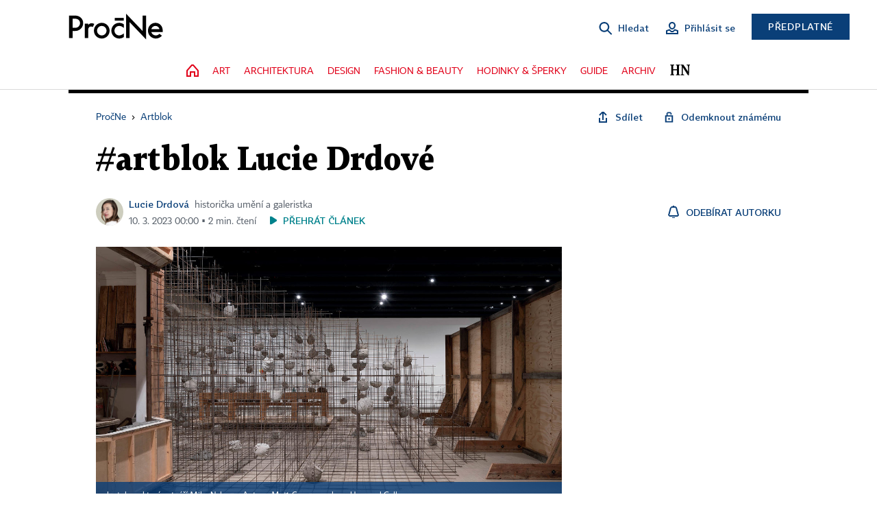

--- FILE ---
content_type: text/html; charset=windows-1250
request_url: https://procne.hn.cz/c1-67179780-artblok-lucie-drdove
body_size: 62917
content:
<!DOCTYPE html>
<!-- fe3; [0.1803] -->
<html lang="cs">
<head>
	<meta charset="windows-1250">
	<meta name="language" content="cs">
	<title>#artblok Lucie Drdové | Hospodářské noviny (HN.cz)</title>


	<meta name="viewport" content="initial-scale=1.0, width=device-width">
	<meta name="description" content="Tady člověk vnímá složitou křižovatku historie a událostí (post)moderní doby &#8211; v kavárně evropského formátu uprostřed exotického ostrova, kde svěží vítr čechrající dlouhé provazce sytě zelených lián vydává lehké šumění. Dole na ulici probíhá čilý ryk ranního provozu. Zvukový obraz je obohacen...">
	<meta name="keywords" content="">
	<meta name="author" content="Lucie Drdová">
	<meta name="copyright" content="&copy; 2026 Economia, a.s.">
	<meta name="referrer" content="no-referrer-when-downgrade">
	<meta name="robots" content="max-image-preview:standard">
	<meta name="robots" content="max-snippet:-1">

	<meta name="facebook-domain-verification" content="1vzl0v0f1vma5x4519sbv50ibgqhl1">

	
	<meta property="fb:pages" content="93433992603">
	<meta property="fb:admins" content="1612230751">
	<meta property="fb:app_id" content="160152434038663">

	<meta property="og:site_name" content="Hospodářské noviny (HN.cz)">
	<meta property="og:email" content="hn@economia.cz">
	<meta property="og:phone_number" content="+420233071111">
	<meta property="og:fax_number" content="+420224800370">
	<meta property="article:publisher" content="https://www.facebook.com/hospodarky">
	<meta name="twitter:site" content="@hospodarky">

		<link rel="canonical" href="https://procne.hn.cz/c1-67179780-artblok-lucie-drdove">
				
					
	<meta name="googlebot" content="noarchive,snippet">

	<meta property="og:type" content="article">
	<meta property="og:url" content="https://procne.hn.cz/c1-67179780-artblok-lucie-drdove">
	<meta property="og:title" content="#artblok Lucie Drdové">
	<meta property="og:description" content="Tady člověk vnímá složitou křižovatku historie a událostí (post)moderní doby &#8211; v kavárně evropského formátu uprostřed exotického ostrova, kde svěží vítr čechrající dlouhé provazce sytě zelených lián vydává lehké šumění. Dole na ulici probíhá čilý ryk ranního provozu. Zvukový obraz je obohacen...">
	<meta property="og:image" content="https://img.ihned.cz/attachment.php/460/78260460/8Ee6CxOUn5aLmuv7q13Jsd9BoIlSbRf4/Installation_view_of_Mike_Nelson_Studio_Apparatus_for_Kunsthalle_MALnster_2014._Various_materials._Photo_Matt_Greenwood._Courtesy_the_artist_and_the_Hayward_Gallery.jpg">
	<meta property="og:locale" content="cs_CZ">

		<meta property="article:published_time" content="2023-03-10T00:00:00+01:00">
	<meta property="article:tag" content="">
	<meta property="article:section" content="HN">
	<meta name="news_keywords" content="">

	<meta name="twitter:card" content="summary_large_image">
		<meta name="twitter:title" content="#artblok Lucie Drdové">
	<meta name="twitter:description" content="Tady člověk vnímá složitou křižovatku historie a událostí (post)moderní doby &#8211; v kavárně evropského formátu uprostřed exotického ostrova, kde svěží vítr čechrající dlouhé provazce sytě zelených lián vydává lehké šumění. Dole na ulici probíhá čilý ryk ranního provozu. Zvukový obraz je obohacen...">
	<meta name="twitter:image" content="https://img.ihned.cz/attachment.php/460/78260460/8Ee6CxOUn5aLmuv7q13Jsd9BoIlSbRf4/Installation_view_of_Mike_Nelson_Studio_Apparatus_for_Kunsthalle_MALnster_2014._Various_materials._Photo_Matt_Greenwood._Courtesy_the_artist_and_the_Hayward_Gallery.jpg">
	<meta name="twitter:url" content="https://procne.hn.cz/c1-67179780-artblok-lucie-drdove">

	<link href="//hn.cz/css/v3/styles.css?26010715" rel="stylesheet" type="text/css">

	
<!-- Google Tag Manager -->
<script>(function(w,d,s,l,i){w[l]=w[l]||[];w[l].push({'gtm.start':
new Date().getTime(),event:'gtm.js'});var f=d.getElementsByTagName(s)[0],
j=d.createElement(s),dl=l!='dataLayer'?'&l='+l:'';j.async=true;j.src=
'//www.googletagmanager.com/gtm.js?id='+i+dl;f.parentNode.insertBefore(j,f);
})(window,document,'script','dataLayer','GTM-NPKTHP');</script>
<!-- End Google Tag Manager -->

	<script src="https://apis.google.com/js/client:platform.js?onload=start"></script>
	<script src="//hn.cz/js/vendor/jquery.js"></script>
	<script src="//hn.cz/js/vendor/jquery.cookie.js"></script>

	<script src="//hn.cz/js/cmp-init.js?21121616" charset="UTF-8"></script>
	<script src="//hn.cz/js/cmp-loader.js?25033113" charset="UTF-8"></script>

	<script src="//hn.cz/js/vendor/swiper-bundle.min.js"></script>
	<script src="https://asset.stdout.cz/fe/external/iframe.js" id="videohub_jscore"></script>
	<script src="//hn.cz/js/common.js?26012715" charset="UTF-8"></script>
	<script src="//hn.cz/js/sh.js?25070812" charset="UTF-8"></script>

	<script src="//hn.cz/js/oauth.js?25060911" charset="UTF-8" id="oauth-script" data-google-oauth-client-id="620603146776-l72im3egblf6h540rtcsb268554hcvl7.apps.googleusercontent.com"></script>
	<script src="//hn.cz/js/v2/payments_article_purchase.js?24060615" charset="UTF-8"></script>
	<script src="//hn.cz/js/jquery.modal-overlay.js?25093011" charset="UTF-8"></script>
	<script src="//hn.cz/js/jquery.modal-menu.js?24012515" charset="UTF-8"></script>
	<script src="//hn.cz/js/jquery.gallery.js?22101710" charset="UTF-8"></script>
	<script src="//hn.cz/js/jquery.iobjects.js?25121515" charset="UTF-8"></script>

	<script src="//hn.cz/js/v3/plugins.js?26012014" charset="UTF-8"></script>
	<script src="//hn.cz/js/tts.js?25101315" charset="UTF-8"></script>
	<script src="//hn.cz/js/v3/main.js?25101315" charset="UTF-8"></script>

	
	<link rel="shortcut icon"	href="/img/new/0AP/favicon.ico">
	<link rel="mask-icon"		href="/img/new/0AP/favicon.ico" color="#ffffff">
	<link rel="icon" type="image/png" sizes="16x16"	href="/img/new/0AP/favicon-16x16.png">
	<link rel="icon" type="image/png" sizes="32x32"	href="/img/new/0AP/favicon-32x32.png">
	<link rel="icon" type="image/png" sizes="96x96"	href="/img/new/0AP/favicon-96x96.png">
	<link rel="manifest"		href="/img/new/0AP/manifest.json">
	<link rel="apple-touch-icon"					href="/img/new/0AP/apple-icon.png">
	<link rel="apple-touch-icon" sizes="57x57"		href="/img/new/0AP/apple-icon-57x57.png">
	<link rel="apple-touch-icon" sizes="114x114"	href="/img/new/0AP/apple-icon-114x114.png">
	<link rel="apple-touch-icon" sizes="72x72"		href="/img/new/0AP/apple-icon-72x72.png">
	<link rel="apple-touch-icon" sizes="144x144"	href="/img/new/0AP/apple-icon-144x144.png">
	<link rel="apple-touch-icon" sizes="60x60"		href="/img/new/0AP/apple-icon-60x60.png">
	<link rel="apple-touch-icon" sizes="120x120"	href="/img/new/0AP/apple-icon-120x120.png">
	<link rel="apple-touch-icon" sizes="180x180"	href="/img/new/0AP/apple-icon-180x180.png">
	<link rel="apple-touch-icon" sizes="76x76"		href="/img/new/0AP/apple-icon-76x76.png">
	<link rel="apple-touch-icon" sizes="152x152"	href="/img/new/0AP/apple-icon-152x152.png">
	<link rel="apple-touch-icon-precomposed"		href="/img/new/0AP/apple-icon-precomposed.png">
	<meta name="msapplication-config"	content="/img/new/0AP/browserconfig.xml">
	<meta name="theme-color" content="#ffffff">
	<link rel="manifest" href="/js/manifests/HN_manifest.json"><!-- -->


	
	<script type="application/ld+json">
	{
		"@context": "https://schema.org",
		"@type": "NewsArticle",
		"publisher": {
			"@type": "Organization",
			"name": "Economia, a.s.",
			"logo": {
				"@type": "ImageObject",
				"url": "https://hn.cz/img/economia_logo.jpg"
			}
		},

		"url": "https://procne.hn.cz/c1-67179780-artblok-lucie-drdove",
		"mainEntityOfPage": "https://procne.hn.cz/c1-67179780-artblok-lucie-drdove",
		"headline": "#artblok Lucie Drdové",
		"image": "https://img.ihned.cz/attachment.php/460/78260460/8Ee6CxOUn5aLmuv7q13Jsd9BoIlSbRf4/Installation_view_of_Mike_Nelson_Studio_Apparatus_for_Kunsthalle_MALnster_2014._Various_materials._Photo_Matt_Greenwood._Courtesy_the_artist_and_the_Hayward_Gallery.jpg",
		"datePublished": "2023-03-10T00:00:00+01:00",
		"dateModified": "2023-03-10T00:00:00+01:00",
		"author": {
			"@type": "Person",
			"name": "Lucie Drdová"
		},
		"description": "Tady člověk vnímá složitou křižovatku historie a událostí (post)moderní doby &amp;#8211; v kavárně evropského formátu uprostřed exotického ostrova, kde svěží vítr čechrající dlouhé provazce sytě zelených lián vydává lehké šumění. Dole na ulici probíhá čilý ryk ranního provozu. Zvukový obraz je obohacen...",

		"isAccessibleForFree": "False",
		"hasPart": {
			"@type": "WebPageElement",
			"isAccessibleForFree": "False",
			"cssSelector": ".paywall-part"
		}
	}
	</script>

<script src="//hn.cz/js/v3/microeshop.js?25070714" charset="UTF-8"></script>
<script>
var microeshop = new _MICROESHOP({
	shopKey: 'hn',
	articleId: 67179780,
	productsListTarget: '.products-list',
	waitingStages: [20,45],
	templates: {
		productItem: '#microeshop_screens .templates .product-item',
		selectedProductItem: '#microeshop_screens .templates .selected-product',
		savedCardItem: '#microeshop_screens .templates .saved-card',
		loggedUserItem: '#microeshop_screens .templates .logged-user',

		screenProducts: '#microeshop_screens .screen-products',
		screenLogin: '#microeshop_screens .screen-login',
		screenHasProduct: '#microeshop_screens .screen-has-subscription',
		screenPayment: '#microeshop_screens .screen-payment',
		screenPaymentStatus: '#microeshop_screens .screen-paymentstatus',

		loadingSpinner: '#microeshop_screens .templates .loading-dialog'
	},
	events: {
		onShow: function() {
			this._sendGA4Event('ec.item_view');
			this.screenProductSelection();
		},
		onProductSelect: function(product) {
			var node = this.contentWrapper.find('.product-'+product.id);
			node.parent().find('.selected').removeClass('selected');
			node.addClass('selected');
			this.contentWrapper.find('.action-login .price').text(product.price_to_pay);
			this._sendGA4Event('ec.add_to_cart');
		},
		onTokenSelect: function(token) {
			var node = this.contentWrapper.find('.card-token-'+token);
			node.parent().find('.selected').removeClass('selected');
			node.addClass('selected');
		},
		onOrderCreated: function() {
			this._sendGA4Event('ec.begin_checkout');
			this.screenPaymentStatus('waiting');
		},
		onOrderCreateFailed: function(error) {
			this.screenPaymentStatus('failed', error);
		},
		onOrderStateChecked: function(response) {
			if(response.status === false) {
				this.screenPaymentStatus('failed');
				return;
			}
			if(response.check_again === false) {
				if(response.payment_status === 'ok') {
					this._sendGA4Event('ec.purchase');
				}
				this.screenPaymentStatus(response.payment_status, response.payment_error);
				return;
			}

			this._checkOrderState();
		},
		onCardWidgetShow: function() {
			this.contentWrapper.find('.buttons').removeClass('hidden');
		},
		onCardWidgetSuccess: function() {
			this.contentWrapper.find('.buttons').addClass('hidden');
			var target = this.contentWrapper.find('.screen-payment .widget-wrapper');
			target.empty();
			this._showLoading(target);
		},
		onPaymentStatusScreenShow: function(screen, status, error) {
			if(status === 'ok') {
				$('.target-email', screen).text(this.state.user.email);
			}
		}
	},
	createDialog: function(content) {
		pulldown._overlay(
			$('<div>', { class: 'microeshop-wrapper' }).append(content),
			true,
			"microeshop-overlay"
		);
		return $('.microeshop-overlay .microeshop-wrapper');
	},
	createProductItem: function(data) {
		return this._hydrate('productItem', data);
	},
	createSelectedProductItem: function(data) {
		return this._hydrate('selectedProductItem', data);
	},
	createLoadingWidget: function() {
		return this.templates.loadingSpinner.clone();
	},
	createUserHasProductDialog: function(status, screen) {
		$('.target-email', screen).text(this.state.user.email);
		return screen;
	},
	getLoggedUser: function() {
		return ecoLogin && ecoLogin.user_email ? {
			email: ecoLogin.user_email,
			logged: ecoLogin.logged
		} : null;
	},
	createOauthLoginForm: function(state) {
		// nacteni soc metod

		var services = [];
		var oauthContainer = state.find('.login-methods');
		var servicesBtns = oauthContainer.find('.oauth_button');

		var callback = $.proxy((response) => {
			$('.oauth_error_wrapper, .oauth_error_wrapper > *', this.contentWrapper).removeClass("visible");
			$('.oauth_error_wrapper .error-unknown', this.contentWrapper).addClass('visible');

			if(response.status !== 'success') {
				$('.oauth_error_wrapper', this.contentWrapper).addClass("visible");
				if($('.oauth_error_wrapper .error-'+response.code, this.contentWrapper).length) {
					$('.oauth_error_wrapper .error-unknown', this.contentWrapper).removeClass('visible');
				}
				$('.oauth_error_wrapper .error-'+response.code, this.contentWrapper).addClass("visible");
				return;
			}
			if(ecoLogin) {
				ecoLogin.loadUserInfo(false);
			}

			this.screenLogin();
		}, this);

		for(var i=0;i<servicesBtns.length;i++) {
			var btn = $(servicesBtns[i]);
			btn.data('after_login_callback', callback);
			services.push(btn.data('service'));
		}
		oAuthLogin.init(services, oauthContainer);
		if(services.length > 0) {
			state.find('.oauth').removeClass('hidden');
		}
		return state;
	}
});

var microeshop_anchors = function(selector) {
	$(selector)
		.prop('href', 'javascript:void(0);')
		.click(function () {
			if ($(this).hasClass('in-progress')) { return; }
			$(this).addClass('in-progress');
			var index = 0;
			if ($(this).data('product-by-index')) { index = parseInt($(this).data('product-by-index'), 10); }
			if (microeshop.init(index)) {
				pulldown.microeshop();
			} else {
				alert('Omlouváme se, nepodařilo se načíst produkty nebo došlo k jiné chybě. Zkuste to prosím později.');
			}
			$(this).removeClass('in-progress');
		})
	;
};

$(document).ready(function() {
	microeshop.init();	microeshop_anchors('.microeshop-anchor, .offer-microeshop-anchor');
});

</script>

		<script>
			var tts;
			$(function(){ tts = new _TTS({ hintBox: null }); });
		</script>
	
<script>
	IHNED_meta.article = {
		id:			67179780,
		canonical:	'https://procne.hn.cz/c1-67179780-artblok-lucie-drdove',
		pubdate:	'2023-03-10 00:00:00',
		title:		'#artblok Lucie Drdové',
		preview_image: 'https://img.ihned.cz/attachment.php/450/78260450/g39di1lULO7z4PWbT5KkDmQ8NCM0wApH/Installation_view_of_Mike_Nelson_Studio_Apparatus_for_Kunsthalle_MALnster_2014._Various_materials._Photo_Matt_Greenwood._Courtesy_the_artist_and_the_Hayward_Gallery.jpg',
		source:		10000100,
		source_name: 'HN.HN.CZ',
		subsource:	10033870,
		slot:		11238090,
		subslot:	11335280,
		authors:	['Lucie Drdová'],
		tags:		[],
		chains:		'10010060,10078440,10014590',
		locked:		true,
		paywall_type:	'hard',
		locked_for_user: true,
		lock_status:	''
	};

	$(document).ready(function() { GA4.article_detail(); });
</script>

		<script type="text/javascript">
		var page = {
			section: 'procne',
			subsection: '',
			ga4_type: 'detail'
		};

		sh_b.ts = '1769768521';

		_saseco.push_keywords('');
		_saseco.set_site('ecomag');
		_saseco.set_area('procne');
		_saseco.set_targets_id('67179780');
		var pp_gemius_identifier = 'bJua.xgWtvCibXwoD_CXJMWm.F4NBv.6nT0v0R5gOnP.Y7';
</script>
<script src="https://ai.hn.cz/pub/loader.min.js?202503" charset="UTF-8" async></script>
<script>

		var p = '0APN00_d';
		var branding_cfg = {};

		
		if (0) _saseco.targets.ap='1z';
		if (0) {
			_saseco.targets.ap=1;
			ppc_1_enabled = false;
			seznam_ads_enabled = false;
		} else if (seznam_ads_enabled) {
			eco_cmp_queue.push({
				'cmd': 'checkByPreset',
				'preset': 'seznam',
				'callback': function() {
					if (!isFromSeznam(true)) { return; }
					_saseco.targets.ab='sez';
					seznam_ads = true;
				}
			});
		}

		if (typeof branding_cfg.brand !== 'undefined' && typeof branding_cfg.brand.SAS !== 'undefined' && branding_cfg.brand.SAS) {
			_saseco.targets.ab = branding_cfg.brand.SAS;
		}

		if ($.cookie('user__aamhash')) { var aamDeclaredID = $.cookie('user__aamhash'); }

		
	
	ecoLogin.updateUserInfoCallback.push(function(el) {
		if(el.logged && el.has.HN && $('.wallpaper-backup').length && $('.wallpaper').length && $('.wallpaper').is(':hidden')) {
			$('.wallpaper-backup').show();
		}
	});

	_saseco.targets.template='article';

	</script>

	
	
		<script src="//hn.cz/js/gemius.js?22021711"></script>
		
	
	<script src="//hn.cz/js/ga4.js?26012014" charset="UTF-8"></script>

	<script type="text/javascript">
	
		window._sasic_queue = window._sasic_queue || [];
		window._sashec_queue = window._sashec_queue || [];
		window.AlsOptions = { tag: 'hn' };
		document.write('<sc' + 'ript type="text/javascript" src="' + '//prod-snowly-sasic.stdout.cz/dist/hn/sasic.min.js' + '" onLoad="_sasic.init()"></sc' + 'ript>');
		document.write('<sc' + 'ript type="text/javascript" src="' + '//prod-snowly-sasic.stdout.cz/libs/sashec-connector.min.js' + '" onLoad="_sashec.init()"></sc' + 'ript>');
		_sashec_queue.push(['group', { site:_saseco.get_site(), area:_saseco.get_area(), keyword:_saseco.keywords, targets:_saseco.targets, callback: _saseco.callback }]);
	
	</script>

</head>
<body class="bt90 body0 page-0APN00_d s2-A page-article-detail article-detail article-67179780 proc-ne" id="top">
	
<!-- Google Tag Manager (noscript) -->
<noscript><iframe src="https://www.googletagmanager.com/ns.html?id=GTM-NPKTHP" height="0" width="0" style="display:none;visibility:hidden"></iframe></noscript>
<!-- End Google Tag Manager (noscript) -->


	<header>
		<div class="header-wrapper">
			<div class="hn-lista">
				<div class="wrapper">
					<div class="logo">
						
	<a href="https://procne.hn.cz/"><img src="/img/v3/logo_proc-ne.svg" alt="PročNe"></a>

					</div>
					<div class="menu-right">
						<a href="javascript:;" class="button simple button-search" onclick="$('.header-search').removeClass('hidden'); $('.header-search .search-what').focus();"><span class="ico ico-search"></span><span class="after">Hledat</span></a>
						<span class="button-tts desktop-only" title="Zobrazit playlist audio článků"></span>
						<span class="button-pocket desktop-only" title="Články uložené na později"></span>
						<a href="javascript:;" class="button simple button-login desktop-only"><span class="ico ico-profile"><span class="initials"></span></span><span class="text-not-logged after">Přihlásit se</span><span class="text-logged after">Můj účet</span></a>
						<a href="https://predplatne.hn.cz/" target="_blank" class="button inverted button-subscription" onclick="GA4.button_click($(this), 'subscription');">Předplatné</a>
						<a href="javascript:;" class="button simple button-menu-trigger no-desktop" onclick="header.toggleMobileMenu();"><span class="ico ico-menu"></span></a>
					</div>
					<form class="header-search hidden" action="https://hn.cz/#result" method="GET">
						<input type="text" name="search[what]" class="search-what" data-type="main" placeholder="Hledat na HN.cz ...">
						<button class="button search-button ico-search"><span class="desktop-only">Hledat</span></button>
						<span class="ico-close" onclick="$('.header-search').addClass('hidden');"></span>
						<input type="hidden" name="p" value="000000_search">
					</form>
				</div>
			</div>
			<div class="menu-wrapper">
				<div class="wrapper">
					<div class="menu-header">
						<div class="wrapper">
							<span class="button-tts" title="Zobrazit playlist audio článků"></span>
							<span class="button-pocket" title="Články uložené na později"></span>
							<a href="javascript:;" class="button simple button-login"><span class="ico ico-profile"><span class="initials"></span></span><span class="text-not-logged">Přihlásit se</span><span class="text-logged">Můj účet</span></a>
							<a href="https://predplatne.hn.cz/" target="_blank" class="button inverted button-subscription" onclick="GA4.button_click($(this), 'subscription');">Předplatné</a>
						</div>
					</div>
					
	<div class="menu">
	<nav class="navig" data-position="header">
			<ul class="swiper-wrapper ">
			<li class="swiper-slide home menu-home"><a href="https://procne.hn.cz/" title="" target="_self"><span>Home</span></a></li>
			<li class="swiper-slide menu-art"><a href="/art/" title="" target="_self"><span>Art</span></a></li>
			<li class="swiper-slide menu-architektura"><a href="/architektura/" title="" target="_self"><span>Architektura</span></a></li>
			<li class="swiper-slide menu-design"><a href="/design/" title="" target="_self"><span>Design</span></a></li>
			<li class="swiper-slide menu-fashion-a-beauty"><a href="/fashion-a-beauty/" title="" target="_self"><span>Fashion & Beauty</span></a></li>
			<li class="swiper-slide menu-hodinky-a-sperky"><a href="/hodinky-a-sperky/" title="" target="_self"><span>Hodinky & Šperky</span></a></li>
			<li class="swiper-slide menu-guide"><a href="/guide/" title="" target="_self"><span>Guide</span></a></li>
			<li class="swiper-slide menu-editions"><a href="/archiv/" title="" target="_self"><span>Archiv</span></a></li>
			<li class="swiper-slide menu-hn"><a href="https://hn.cz/" title="" target="_self"><span>HN</span></a></li>
		</ul>

	
	</nav>
</div>

	
				</div>
			</div>
			<div class="hidden">
				<div class="account-menu">
					<div class="profile">
						<span class="image no-image"><span class="initials"></span></span>
						<div class="name"></div>
					</div>
					<ul class="menu-links">
						<li><a href="https://ucet.hn.cz" class="menu-item item-account">Nastavení účtu</a></li>
						<li><a href="https://ucet.hn.cz/predplatne/" class="menu-item item-subscriptions">Moje předplatné</a></li>
						<li><a href="javascript:;" class="menu-item item-logout">Odhlásit se</a></li>
					</ul>
				</div>
			</div>
		</div>
	</header>
	<script>
				$('.menu:not(.submenu) .menu-procne').addClass("active");
		header.init();
	</script>

	<!-- a wrapper -->
	<div id="brand-a" class="brand-a"><div id="brand-b" class="brand-b"><div id="brand-c" class="brand-c">

	<!-- all-wrapper -->
	<div class="all-wrapper">

		<div class="a-wrapper leader">
	<div id="a-leader" class="a-content">
		<script type="text/javascript">
	_saseco.queue_push(['position','a-leader',{size:['leader','79a','91a','92a','11a','21a']}]);
</script>
	</div>
</div>
		<div class="a-wrapper strip-1">
	<div id="a-strip-1" class="a-content">
		<script type="text/javascript">
			_saseco.queue_push(['position','a-strip-1',{ size:'strip', pos:'1', async:false }]);
		</script>
	</div>
</div>

		<div class="content">
		<!-- content start -->


















	<div class="article-header gap">
	<div class="wrapper-fixed"><div class="wrapper">
		<div class="tools">
			

<div class="breadcrumbs">
	<a href="//procne.hn.cz/"><span>PročNe</span></a>
			<span>&rsaquo;</span>
		<a href="/?m=slots&overview[edition_slot_id]=11238090"><span>Artblok</span></a>
	</div>

			<div class="article-sharing">
				<span class="article-sharing-bg" onclick="$('.article-sharing').toggleClass('unpacked');"></span>
				<span class="ico-menu-small" onclick="$('.article-sharing').toggleClass('unpacked');"></span>
				<div class="article-sharing-wrap">
					<a href="javascript:;" class="button simple with-icon" id="button-share" title="Sdílet"><span class="ico ico-share"></span><span class="after">Sdílet</span></a>
										<a href="javascript:;" class="button simple with-icon" id="button-opentofriend" title="Odemknout známému"><span class="ico ico-lock-open blue"></span><span class="after">Odemknout známému</span></a>
				</div>
			</div>
		</div>
				<h1 class="tts-prop-name tts-part" data-url="https://procne.hn.cz/c1-67179780-artblok-lucie-drdove"
		    data-tts-prop="name" data-tts-part="0">#artblok Lucie Drdové</h1>
	</div></div>
	<div class="article-meta">
		<div class="article-meta-wrap">
											<div class="authors tts-prop-author tts-part" data-tts-prop="author" data-tts-part="0">
											<span class="photos">
							<a href="https://hn.cz/autori/lucie-drdova-15328900">
																							<img src="https://img.ihned.cz/attachment.php/970/79220970/BfI2wonKrJ7jd3bcTh8WtmpLsil5H9C4/Drdova_Lucie_WEB.png" title="Lucie Drdová" />
															</a>
						</span>
						<a href="https://hn.cz/autori/lucie-drdova-15328900">Lucie Drdová</a><span class="work-position">historička umění a galeristka</span>									</div>
																			<div class="publish_date time">
																<span>10. 3. 2023&nbsp;00:00&nbsp;&squf;
				2&nbsp;min.&nbsp;čtení</span>
				&nbsp; &nbsp; <span id="tts-start-wrap"><span id="tts-start" class="tts-status-bar"></span><span id="tts-player-micro" class="inactive"><span class="tts-status-bar"></span><span class="tts-progress-bar micro empty"></span></span></span>
			</div>
		</div>
														<div class="author-subscribe">
													<a href="javascript:" class="object-subscribe ico ico-bell"
							   onclick="object_subscription.switch($(this),3,15328900,'Lucie Drdová','fill');"
							   title="Odebírat články autorky: Lucie Drdová"
							   data-add="Odebírat autorku" data-remove="Zrušit odběr"
							   data-target=".article-meta-wrap .authors > a:nth-child(2)"><span>Odebírat autorku</span></a>
												</div>
					
		
	</div>
</div>

<div class="wrapper-cols gap-big">
	<div class="column col1">
		<div class="article-primary-area" id="articlePrimaryTarget">
		<div class="main-image">
		<div class="article-image-wrapper image-wrapper">
			<img src="https://img.ihned.cz/attachment.php/460/78260460/8Ee6CxOUn5aLmuv7q13Jsd9BoIlSbRf4/Installation_view_of_Mike_Nelson_Studio_Apparatus_for_Kunsthalle_MALnster_2014._Various_materials._Photo_Matt_Greenwood._Courtesy_the_artist_and_the_Hayward_Gallery.jpg" alt="Instalace, které vytváří Mike Nelson">
			
		</div>
		<div class="image-meta">
			<span class="content" title="Skrýt popis">
				<span class="title">Instalace, které vytváří Mike Nelson </span>
												<span class="author">Autor &squf; <a href="https://hn.cz/autori/matt-greenwood-pro-hayward-gallery-19696680">Matt Greenwood pro Hayward Gallery</a></span>
							</span>
			<span class="ico-up" title="Zobrazit popis"></span>
		</div>
	</div>
	<script>
		var fullImgData = {
			type: 'info_graphic',
			_config: {
				name: '',
				image: {
					url: 'https://img.ihned.cz/attachment.php/180/78260180/oQUFhkfn2tK8s30xy9E1gCqL7db4jmlp/Installation_view_of_Mike_Nelson_Studio_Apparatus_for_Kunsthalle_MALnster_2014._Various_materials._Photo_Matt_Greenwood._Courtesy_the_artist_and_the_Hayward_Gallery.jpg'
				},
				description: null
			}
		};
		var fullImg = new IO_info_graphic(fullImgData._config);
		$('.main-image img').click(function() {
			pulldown.mediaPopup(fullImgData, fullImg.createStructure(), null);
		});

		$('.main-image .image-meta').click(function() { $('.main-image .image-meta').toggleClass('switched'); });
	</script>
		
</div>


<div class="article-content gap article-body tts-prop-body" data-tts-prop="body" data-tts-hash="116a710cd71a35e0d5f130fcbb2a215d">
	<div class="article-body-part free-part"><p class="detail-odstavec"><span class="first-letter" data-letter="T">T</span>ady člověk vnímá složitou křižovatku historie a událostí (post)moderní doby &#8211; v kavárně evropského formátu uprostřed exotického ostrova, kde svěží vítr čechrající dlouhé provazce sytě zelených lián vydává lehké šumění. Dole na ulici probíhá čilý ryk ranního provozu. Zvukový obraz je obohacen o rozhovory přísedících, které dotváří &#8222;harmonický&#8220; prvek dané kompozice. Na úrovni prvního poschodí se kromě přírodního elementu, na dosah několika metrů, nachází zelenkavá kopule místní mešity. Sytost vjemů působí na všechny smysly a připomíná výstavy Juliena Creuzeta (*1986).</p>

	<div class="info-content-left"><span class="ico ico-clock violet"></span>Zbývá vám ještě 90&nbsp;% článku</div>

		
	<div class="paywall paywall-dialog tts-static tts-part pw-variant-1" data-tts-prop="static" data-tts-part="paywall_hn_v1" data-variant="1" data-percent="14">
		<div class="title">První 2&nbsp;měsíce předplatného za&nbsp;40&nbsp;Kč</div>
		<div class="content">
			<div class="part-left">
				<ul class="benefits">
									<li>První 2 měsíce za 40 Kč/měsíc, <span>poté za&nbsp;199&nbsp;Kč&nbsp;měsíčně</span></li>
					<li>Možnost kdykoliv zrušit</li>
					<li>Odemykejte obsah pro přátele</li>
					<li>Všechny články v audioverzi + playlist</li>
								</ul>
				<div class="wrap-btn">
					<a href="https://predplatne.hn.cz/?backlink=https://procne.hn.cz/c1-67179780-artblok-lucie-drdove" class="button microeshop-anchor" data-text="předplatné">
						Předplatit za 40 Kč					</a>
					
				</div>
			</div>
			<div class="part-right">
				<div class="notes">
					<div class="notes-title">Máte již předplatné?</div>
					<a href="javascript:;" id="button_pw_login" data-text="přihlášení" class="button simple"
					   onclick="ecoLogin.loginDialog();"
					>Přihlásit se</a>
				</div>
			</div>
		</div>
		<div class="promo-area" id="paywall_promo_area"><!--div style="margin: 24px 0 16px; text-align: center;">
<a href="">
<img src="" alt="" class="no-mobile" style="height: auto; max-width: 100%;">
<img src="" alt="" class="mobile-only">
</a>
</div--></div>
	</div>
			
	<div class='a-wrapper wallpaper wallpaper-2'>
	<div id="a-wallpaper-2" class="a-content">
		<script>
			_saseco.queue_push(['position','a-wallpaper-2',{
				size:['wallpaper','mpu','sq3'], async:false, pos:'2'
			}]);
		 
			var recalculate_wallpaper = function() {

				var wrapper = $('#a-wallpaper-2').parent();
				if(!wrapper.hasClass('a-visible')) return;

				var wtop = Math.round(wrapper.offset().top);
				var wbot = wtop + wrapper.height();

				var conflict = false;
				$(".d-elm").each(function() {
					$(this).removeClass('wallpaper-conflict'); // reset

					var btop = Math.round($(this).offset().top);
					var bbot = btop + $(this).height();
					if(
						(wtop < btop && wbot > btop) || // wallpaper zacina nad boxem a konci v boxu
						(wtop > btop && wbot < bbot) || // wallpaper zacina a konci uvnitr boxu
						(wtop < bbot && wbot > bbot) // wallpaper zacina v boxu, konci pod nim
					) {
						$(this).addClass('wallpaper-conflict');
						conflict = true;
					}
				});

				wrapper.removeClass('wallpaper-with-box')
				if(conflict) wrapper.addClass('wallpaper-with-box');
			};

			_saseco.add_manual_callback('recalculate', recalculate_wallpaper);
			$(document).ready(recalculate_wallpaper);
				</script>
	</div>
</div>

	<div class='a-wrapper mediumrectangle mediumrectangle-1'>
	<div id="a-mediumrectangle-1" class="a-content">
		<script>
			var sas_mr1 = 'mediumrectangle';
			if (_saseco.targets.device === 'm') {
				sas_mr1 = ['mediumrectangle','is','prmsquare','square300'];
			}
			_saseco.queue_push(['position','a-mediumrectangle-1',{
				size:sas_mr1, async:false, pos:'1'
			}]);
		</script>
	</div>
</div>

</div>

	
	
	
	<div id="google-news-link">
		<p style="display: flex; align-items: center; margin: 16px 0 0; font-size: 15px; padding: 4px 10px; background-color: #F8F8F8;">
			<a href="https://news.google.com/publications/CAAqBwgKMP7knwswi--3Aw?hl=cs&gl=CZ&ceid=CZ:cs" target="_blank"
			   style="flex: 0 0 auto; margin-right: 16px;"><img src="https://www.gstatic.com/gnews/logo/google_news_40.png" style="width: 30px;"></a>
			<span class="f-sans">Přidejte si Hospodářské noviny
			<a href="https://news.google.com/publications/CAAqBwgKMP7knwswi--3Aw?hl=cs&gl=CZ&ceid=CZ:cs" target="_blank">mezi své oblíbené tituly</a>
			na Google zprávách.</span>
		</p>
	</div>

	</div>
<script>
	var slideshow = new _Slideshow({
		reloadAdsAfterClicks: 2,
		scrollTopCorrection: -150
	});
	$(function(){
		if (isFromSeznam(true)) {
			$('#google-news-link').hide();
					}
	});
</script>

	




<script>
	var iobjects = {"1330124":{"type":"gallery","iobject_id":1330124,"id":3495120,"name":"Na k\u0159i\u017eovatce","description":null,"preview_image":{"url":"https:\/\/img.ihned.cz\/attachment.php\/130\/78260130\/9vEO2QDiw8Pa14rFBz5bUdWhfmpCMl7y\/768x512xf02a\/Anatsui_Skylines_2008.jpg","width":768,"height":512},"author":null,"step_by_2_pics":false,"items":[{"name":"Velkoform\u00e1tov\u00e1 tapiserie","description":null,"image_alt":"Velkoform\u00e1tov\u00e1 tapiserie","image_title":null,"author":"archiv instituce","preview_image":{"url":"https:\/\/img.ihned.cz\/attachment.php\/470\/78260470\/O1HMzBrJAkqP3RQfT89Dxe47wtlChgvi\/Anatsui_Skylines_2008.jpg","width":108,"height":72},"large_image":{"url":"https:\/\/img.ihned.cz\/attachment.php\/130\/78260130\/9vEO2QDiw8Pa14rFBz5bUdWhfmpCMl7y\/1536x1024xe43f\/Anatsui_Skylines_2008.jpg","width":1536,"height":1024}},{"name":"Velkoform\u00e1tov\u00e1 tapiserie","description":null,"image_alt":"Velkoform\u00e1tov\u00e1 tapiserie","image_title":null,"author":"archiv instituce","preview_image":{"url":"https:\/\/img.ihned.cz\/attachment.php\/490\/78260490\/tVW3Codr8uJjIDwS15qfl7sEvBHLQk6e\/Anatsui_Kindred_Viewpoints_2016.jpg","width":51,"height":72},"large_image":{"url":"https:\/\/img.ihned.cz\/attachment.php\/120\/78260120\/ACxkKewFyUGJ4H5zNmSvQ1gu8O3Ppa6j\/Anatsui_Kindred_Viewpoints_2016.jpg","width":1000,"height":1400}},{"name":"Instalace, kter\u00e9 vytv\u00e1\u0159\u00ed Mike Nelson","description":null,"image_alt":"Instalace, kter\u00e9 vytv\u00e1\u0159\u00ed Mike Nelson","image_title":null,"author":"Matt Greenwood pro Hayward Gallery","preview_image":{"url":"https:\/\/img.ihned.cz\/attachment.php\/510\/78260510\/UKL43v2gWe5OG1EVuhz9xbtP6cCQByFs\/Installation_view_of_Mike_Nelson_Studio_Apparatus_for_Kunsthalle_MALnster_2014._Various_materials._Photo_Matt_Greenwood._Courtesy_the_artist_and_the_Hayward_Gallery.jpg","width":108,"height":72},"large_image":{"url":"https:\/\/img.ihned.cz\/attachment.php\/180\/78260180\/oQUFhkfn2tK8s30xy9E1gCqL7db4jmlp\/1536x1024xe43f\/Installation_view_of_Mike_Nelson_Studio_Apparatus_for_Kunsthalle_MALnster_2014._Various_materials._Photo_Matt_Greenwood._Courtesy_the_artist_and_the_Hayward_Gallery.jpg","width":1536,"height":1024}},{"name":"Instalace od Juliena Creuzeta","description":null,"image_alt":"Instalace od Juliena Creuzeta","image_title":null,"author":"archiv instituce","preview_image":{"url":"https:\/\/img.ihned.cz\/attachment.php\/530\/78260530\/5rFqp2gcdETy1L6lsKDSHAPuzj03fR47\/Creuzet_II.jpg","width":57,"height":72},"large_image":{"url":"https:\/\/img.ihned.cz\/attachment.php\/160\/78260160\/oU4dIc5k9LrDsSbj6xf0E3QRBJGawPHe\/1229x1536xf6ab\/Creuzet_II.jpg","width":1229,"height":1536}},{"name":"Instalace od Juliena Creuzeta","description":null,"image_alt":"Instalace od Juliena Creuzeta","image_title":null,"author":"archiv instituce","preview_image":{"url":"https:\/\/img.ihned.cz\/attachment.php\/550\/78260550\/xz0EePu3ohNn4svRfMqtaDyJwVgLCA7d\/Creuzet_I.jpg","width":62,"height":72},"large_image":{"url":"https:\/\/img.ihned.cz\/attachment.php\/150\/78260150\/EaoNbfyQWMOiLpcR3VBPwl4Fqnd1uIDT\/1326x1536x9be3\/Creuzet_I.jpg","width":1326,"height":1536}}],"element_id":null,"primary":false}};
	if(iobjects !== undefined) {
			_IO.addIobjectsData(iobjects);

			if ($('.detail-media-content').length) {
				$('.detail-media-content .media-placeholder').each(function () {
					var target = $(this).data('target');
					if ($('.article-body-part .inserted_iobject_' + target).length) $(this).remove();
				});
				if (!$('.detail-media-content .media-placeholder').length) $('.detail-media-content').remove();
			}

			_IO.initEntrypoints();

			

			
			if (typeof online_report === 'object') {
				online_report.replace_iobjects();
			}

			$.each(surveys, function(index, value) {
				if (typeof surveys_extra_options === 'object' && typeof surveys_extra_options[index] === 'object') {
					value = $.extend(true, {}, value, surveys_extra_options[index]);
				}
				surveys[index] = new _SURVEY(value);
				ecoLogin.updateUserInfoCallback.push(function(el) {
					surveys[index].updateSurveyButton();
				});
			});
	}

</script>
<div class="article-social-share" id="article-sharing-menu">
	<ul class="menu-links">
		<li><a href="javascript:;" class="menu-item share-f" onclick="return share_link($(this),'f',null);"><span class="ico ico-soc-fb"></span>Facebook</a></li>
		<li><a href="javascript:;" class="menu-item share-x" onclick="return share_link($(this),'x',null,'%23artblok+Lucie+Drdov%C3%A9');"><span class="ico ico-soc-x"></span>Platforma X</a></li>
		<li><a href="javascript:;" class="menu-item share-c" onclick="return share_link($(this),'c',null);"><span class="ico ico-link"></span>Kopírovat odkaz</a></li>
	</ul>
</div>


	


<div class="hidden" id="microeshop_screens">

	<div class="templates">
		<!-- produkt -->
		<div class="product-item bordered-item product-[id] selectable-radio" data-product="[id]">
			<span class="item-title">
				<span class="title">[name_short]</span>
				<span class="note-1">[notes.note_1]</span>
			</span>
			<span class="note-2">[notes.note_2]</span>
		</div>
		<!-- /produkt -->
		<!-- selected product -->
		<div class="selected-product bordered-item">
			<span class="item-title">
				<span class="title">[name]</span>
				<span class="note-1">[notes.note_1]</span>
			</span>
			<span class="change-button">
				<a href="javascript:;" class="button simple action" data-action="screen:ProductSelection"><span class="ico ico-pencil blue"></span></a>
			</span>
		</div>
		<!-- /selected product -->
		<!-- logged user -->
		<div class="logged-user bordered-item">
			<span class="item-title">
				<span class="title">[email]</span>
				<span class="note-1">Přihlášený uživatel</span>
			</span>
		</div>
		<!-- /logged user -->
		<!-- saved card -->
		<div class="saved-card bordered-item selectable-radio card-token-[id]" data-item="[id]">
			<span class="item-title">
				<span class="title">[number]</span>
				<span class="note-1">Platnost do: [valid.month]/[valid.year]</span>
			</span>
		</div>
		<!-- /saved card -->

		<div class="loading-dialog">
			<div class="spinner-big">
				<span class="ico ico-loading blue segment-1"></span>
				<span class="ico ico-loading blue80 segment-2"></span>
				<span class="ico ico-loading blue segment-3"></span>
			</div>
		</div>
	</div>




	<!-- screen for products -->
	<div class="microeshop-screen screen-products">
		<div class="products-list"></div>
		<div class="box steps">
			<div class="box-content">
				<div class="step">
					<span class="icon bg-azure"><span class="ico ico-exit blue"></span></span>
					<div class="title">Možnost kdykoliv zrušit</div>
				</div>
				<div class="step">
					<span class="icon bg-azure"><span class="ico ico-bell"></span></span>
					<div class="title">Upozornění 2 dny před automatickou obnovou předplatného</div>
				</div>
			</div>
		</div>
		<div class="info">
			<div class="part">
				<input type="checkbox" id="marketing_agreement_[state_hash]" name="marketing_agreement" value="Y" class="bullet consent" />
				<label class="content" for="marketing_agreement_[state_hash]">
					<p>Přeji si dostávat obchodní sdělení společnosti Economia, a.s., o jiných, než objednaných či o obdobných produktech a službách. Více viz <a href="https://www.economia.cz/ochrana-osobnich-udaju/" target="_blank">Informace o zpracování osobních údajů</a> za účelem zasílání obchodních sdělení.</p>
				</label>
			</div>
			<div class="part">
				<span class="bullet"><span class="ico ico-info anthracite"></span></span>
				<div class="content">
					<p>Odesláním objednávky beru na vědomí, že mé osobní údaje budou zpracovány dle <a href="https://www.economia.cz/ochrana-osobnich-udaju/" target="_blank">Zásad ochrany osobních a dalších zpracovávaných údajů</a>, a souhlasím se <a href="https://predplatne.hn.cz/economia/vop" target="_blank">Všeobecnými obchodními podmínkami</a> vydavatelství Economia, a.s.</p>
					<p>Beru na vědomí, že budu dostávat obchodní sdělení, týkající se objednaných či obdobných produktů a služeb společnosti Economia, a.s.
						<a href="javascript:;" onclick="$(this).closest('.content').find('.info_subcontent').toggleClass('hidden');$(this).toggleClass('unfolded');" class="folding-trigger">Odmítnout zasílání<span class="ico ico-down-small black"></span><span class="ico ico-up-small black"></span></a>
					</p>
					<div class="info_subcontent hidden">
						<p>Zaškrtnutím políčka přijdete o možnost získavat informace, které přímo souvisí s vámi objednaným produktem a službami, například:</p>
						<ul>
							<li>Odkaz na stažení mobilní aplikace</li>
							<li>Aktivační kód pro přístup k audioverzi obsahu</li>
							<li>Informace o podstatných změnách a produktových novinkách</li>
							<li>Možnost vyjádřit se ke kvalitě produktů</li>
							<li>Další praktické informace a zajímavé nabídky</li>
						</ul>
						<div class="checkinput">
							<input type="checkbox" name="no_legitimate_interest" value="Y" class="consent" id="no_legitimate_interest_[state_hash]" />
							<label for="no_legitimate_interest_[state_hash]">Nechci dostávat obchodní sdělení týkající se objednaných či obdobných produktů společnosti Economia, a.s.</label>
						</div>
					</div>
				</div>
			</div>
		</div>
		<div class="buttons">
			<a href="javascript:;" class="button action action-login" data-action="screen:Login">Zaplatit <span class="price">30</span> Kč kartou</a>
		</div>
		<div class="help-info">
			<p>Můžete si prohlédnout <a href="https://predplatne.hn.cz/?backlink=https://procne.hn.cz/c1-67179780-artblok-lucie-drdove">kompletní nabídku</a>,<br>která obsahuje předplatné i na delší období a tištěné vydání.</p>
		</div>
	</div>
	<!-- screen for products -->

	<!-- screen login -->
	<div class="microeshop-screen screen-login">
		<div class="product-slot"></div>
		<div class="state state-logged hidden">
			<div class="user"></div>
			<div class="cards hidden"></div>
			<div class="buttons">
				<a href="javascript:void(0);" class="button action action-payment" data-action="payment">Zaplatit <span class="price">0</span> Kč</a>
				<a href="javascript:void(0);" class="button inverted with-border action action-pay-alternative hidden" data-action="payment:newcard">Zaplatit jinou kartou</a>
			</div>
		</div>
		<div class="state state-methods hidden">
			<div class="title">Účet pro čtení obsahu</div>
			<div class="oauth hidden">
													<div class="login-methods">
						<div class="services">
																						<a href="javascript:;" class="oauth_button social-button button-google" data-service="google" data-action="login" title="Google"><span class="ico ico-social-google"></span></a>
																							<a href="javascript:;" class="oauth_button social-button button-facebook" data-service="facebook" data-action="login" title="Facebook"><span class="ico ico-social-facebook"></span></a>
																							<a href="javascript:;" class="oauth_button social-button button-apple" data-service="apple" data-action="login" title="Apple"><span class="ico ico-social-apple"></span></a>
																					</div>
						<div class="oauth_error_wrapper">
	<div class="error-oauth_insufficient_data">Z účtu nelze získat údaje potřebné pro založení účtu (ID, e-mail). Povolte prosím přístup k e-mailu.</div>
	<div class="error-oauth_account_used">Účet služby s tímto e-mailem je již použit jinde a nelze jej připojit.</div>
	<div class="error-oauth_authorization_failed">K účtu služby se nepodařilo přihlásit. Zkuste prosím opakovat.</div>
	<div class="error-oauth_connection_exists">Propojení s účtem této služby již existuje.</div>

	<div class="error-user_exists">Účet s tímto e-mailem již existuje. Zkuste se prosím přihlásit e-mailem a heslem.</div>
	<div class="error-user_disabled">Váš účet již není aktivní. Kontaktujte naše zákaznické centrum.</div>
	<div class="error-unable_to_login">K účtu se nelze přihlásit. Kontaktujte naše zákaznické centrum.</div>
	<div class="error-unable_to_create_connection">Nepodařilo se dokončit proces propojování účtů. Zkuste prosím opakovat později.</div>
	<div class="error-unknown visible">Neznámá chyba. Zkuste prosím opakovat později.</div>
</div>

					</div>
								<div class="divider"><span>Nebo zadejte e-mail</span></div>
			</div>
			<div class="message msg-email-exists">
				<p>Účet s tímto e-mailem již existuje. Pro jeho použití je třeba se k němu přihlásit.</p>
			</div>
			<div class="text-input input-email">
				<label>E-mailová adresa</label>
				<input type="text" name="email" value="" />
				<span class="err">Je třeba zadat platný e-mail.</span>
			</div>
			<div class="text-input input-password">
				<label>Heslo</label>
				<input type="password" name="login_pwd" value="" />
				<span class="err">Neplatné heslo.</span>
			</div>
			<div class="buttons">
				<a href="javascript:void(0);" class="button action action-payment" data-action="payment">Zaplatit <span class="price">0</span> Kč</a>
				<a href="javascript:void(0);" class="button action action-login" data-action="login">Přihlásit se</a>
				<a href="javascript:void(0);" class="button inverted with-border action action-login" data-action="screen:Login" data-action-params='{"otherEmail":true}'>Použít jiný e-mail</a>
			</div>
			<div class="lost-password-link action-login">
				<a href="https://ucet.hn.cz/zapomenute-heslo/" target="_blank">Zapomenuté heslo</a>
			</div>
		</div>
	</div>
	<!-- screen /login -->

	<!-- screen has-subscription -->
	<div class="microeshop-screen screen-has-subscription">
		<div class="state">
			<div><span class="ico ico-profile blue"></span></div>
			<div class="title">Jste přihlášený</div>
			<div class="message">
				<p>Pro účet <strong class="target-email"></strong> již máte aktivní předplatné.</p>
			</div>
			<div class="buttons">
				<a href="./" class="button">Dočíst článek</a>
			</div>
		</div>
		<div class="help-info">
			<p>Pokud potřebujete poradit, napište nám, nebo zavolejte na +420 233 071 111</p>
		</div>
	</div>
	<!-- screen /has-subscription -->

	<!-- screen payment -->
	<div class="microeshop-screen screen-payment">
		<div class="iframe-wrapper to_hide hidden"></div>
		<div class="widget-wrapper to_hide hidden">
			<div class="loading-dialog">
				<div class="spinner-big">
					<span class="ico ico-loading blue segment-1"></span>
					<span class="ico ico-loading blue80 segment-2"></span>
					<span class="ico ico-loading blue segment-3"></span>
				</div>
			</div>
		</div>

		<div class="buttons to_hide hidden">
			<a href="javascript:;" class="button inverted with-border action" data-action="screen:Login">Zpět</a>
		</div>

	</div>
	<!-- screen /payment -->


	<!-- screen finish -->
	<div class="microeshop-screen screen-paymentstatus">

		<div class="state state-waiting hidden">
			<div><span class="ico ico-loading blue wait-animation"></span></div>
			<div class="title">Čekáme na potvrzení platby</div>
			<div class="message">
				<p class="stage-0">Může to trvat několik vteřin. Stránku prosím nezavírejte.</p>
				<p class="stage-1 hidden">Stále na tom pracujeme. Stránku prosím nezavírejte.</p>
				<p class="stage-2 hidden">Trvá to déle než obvykle. Za chvíli vám článek odemkneme.<br>Stránku prosím nezavírejte.</p>
			</div>
		</div>

		<div class="state state-ok hidden">
			<div><span class="ico ico-check blue"></span></div>
			<div class="title">Předplatné je aktivní</div>
			<div class="message">
				<p>Na e-mail <strong class="target-email"></strong> jsme vám poslali informace o&nbsp;předplatném a potvrzení o platbě.</p>
			</div>
			<div class="buttons">
				<a href="javascript:;" onclick="location.reload();" class="button">Dočíst článek</a>
			</div>
		</div>

		<div class="state state-failed hidden">
			<div><span class="ico ico-close red"></span></div>
			<div class="title">
				<span class="general">Platební proces selhal</span>
				<span class="connection">Nepovedlo se spojit s platební bránou</span>
				<span class="canceled">Platbu jste zrušili</span>
				<span class="low">Nedostatek prostředků</span>
				<span class="limit">Limit pro online platby</span>
			</div>
			<div class="message">
				<p class="general">V průběhu platebního procesu se něco pokazilo. Zkuste prosíme opakovat platbu později.</p>
				<p class="connection">Vraťte se zpět a zkuste to znovu, nebo vyberte jiný způsob platby.</p>
				<p class="canceled">Vraťte se zpět a zkuste to znovu, nebo vyberte jiný způsob platby.</p>
				<p class="low">Vypadá to, že pro platbu nemáte potřebný zůstatek na účtu.</p>
				<p class="limit">Vypadá to, že máte nastavený nízký limit pro online platby.<br><br>Zvyšte ho v internetovém bankovnictví a zkuste platbu znovu.</p>
			</div>
			<div class="buttons">
				<a href="javascript:;" class="button action" data-action="repeat_payment">Zkusit znovu</a>
				<a href="javascript:;" class="button inverted with-border action" data-action="screen:ProductSelection">Zpět na výběr platby</a>
			</div>
		</div>

		<div class="help-info">
			<p><a href="https://ucet.hn.cz/predplatne">Spravovat předplatné</a></p>
			<p>Pokud potřebujete poradit, <a href="mailto:predplatne@economia.cz">napište nám</a>, nebo zavolejte na +420 233 071 111</p>
		</div>
	</div>
	<!-- screen /finish -->

</div>

	<div class="user-article-share" id="user-unlock-article">
		<h3>Zaujal vás článek? Pošlete&nbsp;odkaz&nbsp;svým&nbsp;přátelům!</h3>
		<p>Tento článek je zamčený.
						Na tomto místě můžete odemykat zamčené články přátelům, když si pořídíte
			<a href="https://predplatne.hn.cz/" class="offer-microeshop-anchor" data-text="předplatné">předplatné</a>.
					</p>
		<div class="share-links-unlocked-article">
			<h4>Vyberte způsob sdílení</h4>
		</div>
		<script>user_share_add_social('https://procne.hn.cz/c1-67179780-artblok-lucie-drdove');</script>
	</div>
		
<div class="a-wrapper ppc ppc-visible">
	<div id="a-ppc" class="a-content">
		<script type="text/javascript">
			if (ppc_1_enabled) {
				if (_saseco.targets.device === 'm') {
					document.write('<scr' + 'ipt src="https://i0.cz/reklama/bo/ads/ihned-mob-pod-clankem.js"></scr' + 'ipt>');
				} else {
					document.write('<scr' + 'ipt src="https://i0.cz/reklama/bo/ads/ihned-pod-clankem.js"></scr' + 'ipt>');
				}
				$("#a-ppc").parent().addClass('a-visible');
			}
		</script>
	</div>
</div>

		
	</div>
	<div class="column col2">
		<div class="sticky-container-wrapper">
			
			<div class="sticky-container">
				<div class='a-wrapper halfpage halfpage-1 a-sticky onscroll-response onscroll-response-sticky' data-onscroll-response='{ "type": "sticky", "sticky": "top" }'>
	<div id="a-halfpage-1" class="a-content">
		<script>
			_saseco.queue_push(['position','a-halfpage-1',{
				size:['halfpage','mediumrectangle','square300','widesky','mpu','sq3'], async:false, pos:'1'
			}]);
		</script>
	</div>
</div>
				
			</div>
			<div class='a-wrapper mediumrectangle mediumrectangle-2'>
	<div id="a-mediumrectangle-2" class="a-content">
		<script>
			var sas_mr2 = 'mediumrectangle';
			if (_saseco.targets.device === 'm') {
				sas_mr2 = ['mediumrectangle','prmsquare','square300'];
			}
			_saseco.queue_push(['position','a-mediumrectangle-2',{
				size:sas_mr2, async:false, pos:'2'
			}]);
		</script>
	</div>
</div>

			
		</div>
	</div>
</div>

<div class="wrapper-cols under-article">
	<div class="column col1">
		
		<div class="overview detail-recommended-articles" data-vr-zone="article-recommended-articles">
	<div class="ow-title">
		<h2>Vybíráme z HN</h2>
	</div>
	<div class="ow-content" data-list="inArticle-default">
				
        
				
		
				
				
						
		
				
		
				

		
				
			
				
			
	
					        							
	
	<div class="article-item ow-default most-read"
		 id="article-67839550"
		 data-date="2026-01-29 15:18:00"
	>
		<article>
			<div class="article-media">
				<div class="article-media-content"><a href="https://archiv.hn.cz/c1-67839550-tank-ono-miri-k-dalnicim-retezec-koupil-pumpy-na-zajimavych-lokacich-a-jeste-letos-je-chce-otevrit"><img src="https://img.ihned.cz/attachment.php/810/77963810/gV8WOTp0fR4jE3xFA96IlcvCkNrnowaM/jarvis_5ba22523498ecc37bab1cd75.jpg" alt=""></a></div>
			</div>			<div class="article-box">
								<h3 class="article-title"><a href="https://archiv.hn.cz/c1-67839550-tank-ono-miri-k-dalnicim-retezec-koupil-pumpy-na-zajimavych-lokacich-a-jeste-letos-je-chce-otevrit">Tank Ono bude vůbec poprvé u dálnice D1. Řetězec expanduje, koupil pumpy na zajímavých místech a chce je otevřít ještě letos</a></h3>
				<div class="perex">Síť pump Tank Ono Jiřího a Petra Ondrových se rozrůstá. Firma proslulá nízkomaržovým byznysem drží cenu pohonných hmot často níž než velcí...</div>				<div class="article-time"><span>30. 1. 2026 &squf; 3 min. čtení</span></div>
			</div>
		</article>
	</div>

	



        <div class="a-wrapper pr pr-1">
	<div id="a-pr-1" class="a-content">
		<script type="text/javascript">
			_saseco.queue_push(['position','a-pr-1',{
				size:'prannotation', pos:'1'
			}]);
		</script>
	</div>
</div>


				
			
				
			
	
					        							
	
	<div class="article-item ow-default latest to-remove"
		 id="article-67841100"
		 data-date="2026-02-03 17:54:00"
	>
		<article>
			<div class="article-media">
				<div class="article-media-content"><a href="https://archiv.hn.cz/c1-67841100-ambiciozni-plany-slabe-vysledky-audit-ukazuje-ze-eu-zatim-nezvlada-boj-o-suroviny"><img src="https://img.ihned.cz/attachment.php/830/81150830/AEsOg6yNQjlWe82tn0V1LcGakJdUDzKT/EK49_10_Letem_Lithium_Shuttertock.jpg" alt=""></a></div>
			</div>			<div class="article-box">
								<h3 class="article-title"><a href="https://archiv.hn.cz/c1-67841100-ambiciozni-plany-slabe-vysledky-audit-ukazuje-ze-eu-zatim-nezvlada-boj-o-suroviny">Ambiciózní plány, slabé výsledky. Audit ukazuje, že EU zatím nezvládá boj o suroviny</a></h3>
				<div class="perex">Evropská unie bude v příštích letech potřebovat výrazně víc baterií, elektromobilů, větrných turbín a dalších čistých technologií. Bez nich...</div>				<div class="article-time"><span>3. 2. 2026 &squf; 6 min. čtení</span></div>
			</div>
		</article>
	</div>

	



				

				
				
					

	<div class="article-item ow-opinion opinion to-remove"
		 id="article-67841180"
		 data-date="2026-02-03 16:31:00"
	>
		<article>
															<div class="article-media">
					<a href="https://archiv.hn.cz/c1-67841180-martin-kuba-mezi-babisem-a-kauflandem-nazev-bdquo-nase-cesko-ldquo-vymyslel-dobre-prekazek-na-ceste-k-uspechu-je-ale-hned-nekolik"><img src="https://img.ihned.cz/attachment.php/990/76685990/shHe28DkRwJ0xcqyPAL94lOjK7vBzQmf/Honzejk-Petr-web.png" alt="Petr Honzejk" class="author-locket" /></a>
				</div>
										<div class="article-box">
				<div class="category"><a href="https://hn.cz/autori/petr-honzejk-10780750">Petr Honzejk</a></div>				<h3 class="article-title"><a href="https://archiv.hn.cz/c1-67841180-martin-kuba-mezi-babisem-a-kauflandem-nazev-bdquo-nase-cesko-ldquo-vymyslel-dobre-prekazek-na-ceste-k-uspechu-je-ale-hned-nekolik">Martin Kuba mezi Babišem a Kauflandem. Název &bdquo;Naše Česko&ldquo; vymyslel dobře, překážek na cestě k úspěchu je ale hned několik</a></h3>
				<div class="perex">Hegemon jihočeské politiky Martin Kuba představil své hnutí. Nazval ho &#8222;Naše Česko&#8220; a s mottem &#8222;Poprvé pořádně&#8220; chce...</div>				<div class="article-time"><span>3. 2. 2026 &squf; 3 min. čtení</span></div>
			</div>
		</article>
	</div>

	



        <div class="a-wrapper pr pr-2">
	<div id="a-pr-2" class="a-content">
		<script type="text/javascript">
			_saseco.queue_push(['position','a-pr-2',{
				size:'prannotation', pos:'2'
			}]);
		</script>
	</div>
</div>


				
			
															
			
	
					        							
	
	<div class="article-item ow-default ow-media media-type-embedded_video ow-podcast podcast ow-media"
		 id="article-67840500"
		 data-date="2026-02-03 06:59:00"
	>
		<article>
			<div class="article-media with-media" data-io="1429082">
				<div class="article-media-content"><a href="https://podcasty.hn.cz/c1-67840500-genialni-nebo-nestoudne-babis-chce-pro-ukrajinu-dokonce-vic-penez-nez-dosud-ale-ten-zpusob"><img src="https://img.ihned.cz/attachment.php/270/78852270/0ArcQTGPyahvJEt1RnjziOV58bx3opMI/podcast_bruselsky_diktat.jpg" alt=""></a><button
					class="media-button ico-video" title="Video"><span>17:54</span></button></div>
			</div>			<div class="article-box">
				<div class="category">Bruselský diktát</div>				<h3 class="article-title"><a href="https://podcasty.hn.cz/c1-67840500-genialni-nebo-nestoudne-babis-chce-pro-ukrajinu-dokonce-vic-penez-nez-dosud-ale-ten-zpusob">Geniální, nebo nestoudné? Babiš chce pro Ukrajinu dokonce víc peněz než dosud! Ale ten způsob...</a></h3>
				<div class="perex">Voliči nové vlády by koukali: do muniční iniciativy pro Ukrajinu má přijít dokonce víc peněz než nyní. Má to ale háček, který Česko v Evropě...</div>				<div class="article-time"><span>3. 2. 2026 &squf; 17:54 min.<span class="ico ico-video-wave"></span></span></div>
			</div>
		</article>
	</div>

	




		<div class="wrap-btn">
			<a class="button" href="//hn.cz/">Další zprávy</a>
		</div>
	</div>
</div>
		
	</div>
	<div class="column col2">
		
		<div class='a-wrapper halfpage halfpage-3 a-sticky onscroll-response onscroll-response-sticky' data-onscroll-response='{ "type": "sticky", "sticky": "top" }'>
	<div id="a-halfpage-3" class="a-content">
		<script>
			_saseco.queue_push(['position','a-halfpage-3',{
				size:['halfpage','mediumrectangle','square300','widesky','mpu','sq3'], async:false, pos:'3'
			}]);
		</script>
	</div>
</div>
		<div class='a-wrapper mediumrectangle mediumrectangle-3'>
	<div id="a-mediumrectangle-3" class="a-content">
		<script>
			var sas_mr3 = 'mediumrectangle';
			if (_saseco.targets.device === 'm') {
				sas_mr3 = ['mediumrectangle','prmsquare','square300'];
			}
			_saseco.queue_push(['position','a-mediumrectangle-3',{
				size:sas_mr3, async:false, pos:'3'
			}]);
		</script>
	</div>
</div>

		
	</div>
</div>


		<!-- content end -->
			<div class="a-wrapper megaboard">
	<div id="a-megaboard" class="a-content">
		<script type="text/javascript">
	_saseco.queue_push(['position','a-megaboard',{size:['megaboard','79b','91b','92b','93b'],async:false}]);
</script>
	</div>
</div>

		</div>

		<footer class="navig" data-position="footer">
			<div class="wrapper">
				<div class="col1">
					<div class="hn gap">
						<img src="//hn.cz/img/v3/logo_hospodarske_noviny.svg" alt="Hospodářské noviny">
						<p><a href="https://www.economia.cz/copyright/">&copy;</a> 1996-2026 <a href="https://www.economia.cz/">Economia, a.s.</a></p>
						<p class="issn">
							Hospodářské noviny (print) &nbsp; ISSN 0862-9587<br>
							Hospodářské noviny (online) ISSN 2787-950X
						</p>
					</div>
					<div class="c-s">
						<div class="cert gap">
							<h5>Certifikováno</h5>
							<div class="wrap-cert">
								<a href="https://domaci.hn.cz/c1-67294110-economia-a-hn-ziskaly-jako-prvni-v-cr-prestizni-mezinarodni-certifikat-jti-potvrzujici-duveryhodnost-jejich-novinarske-prace">
									<img src="https://img.ihned.cz/attachment.php/910/79232910/MgVFm4pWhrDfQCJPRNxsBo8nGjTuSqEz/JTI_certified_g.png" alt="jti">
								</a>
							</div>
						</div>
						<div class="social">
							<h5>Sledujte nás</h5>
							<div class="wrap-social">
								<a class="icon ico-inverse-x" title="HN na Platformě X" href="https://x.com/hospodarky"></a>
								<a class="icon ico-inverse-facebook" title="HN na Facebooku" href="https://www.facebook.com/hospodarky"></a>
								<a class="icon ico-inverse-instagram" title="HN na Instagramu" href="https://www.instagram.com/hospodarky/"></a>
								<a class="icon ico-inverse-linkedin" title="HN na LinkedInu" href="https://www.linkedin.com/showcase/hospodarky/"></a>
								<a class="icon ico-inverse-spotify" title="HN na Spotify" href="https://open.spotify.com/show/0Lo9Snd0rAV2z1rVBxPCzp?si=BgjStdRETKSgkCuHDMaUFQ&dl_branch=1"></a>
								<a class="icon ico-inverse-youtube" title="HN na Youtube" href="https://www.youtube.com/c/IHNEDcz"></a>
							</div>
						</div>
					</div>
					<div class="app" id="app">
						<h5>Stáhněte si aplikaci HN</h5>
						<div class="wrap-app">
							<a class="ico-inverse-android" title="HN v Google Play" href="https://hn.cz/android/"></a>
							<a class="ico-inverse-ios" title="HN v App Store" href="https://hn.cz/ios/"></a>
						</div>

					</div>
				</div>
				<div class="col2">
					<div class="links gap">
							<ul>
	<li class=""><a href="https://www.economia.cz/contact/" title="" target="_self">Kontakty</a></li>
	<li class=""><a href="https://hn.cz/tiraz/" title="" target="_self">Tiráž redakce HN</a></li>
	<li class=""><a href="https://www.economia.cz/" title="" target="_self">Economia</a></li>
	<li class=""><a href="https://www.economia.cz/prace-u-nas/" title="" target="_self">Kariéra v HN</a></li>
	<li class=""><a href="https://www.economia.cz/ceniky-inzerce/" title="" target="_self">Ceník inzerce</a></li>
</ul>

	<ul>
	<li class=""><a href="https://www.economia.cz/ochrana-osobnich-udaju/" title="" target="_self">Ochrana osobních údajů</a></li>
	<li class=""><a href="https://www.economia.cz/prohlaseni-o-cookies/" title="" target="_self">Prohlášení o cookies</a></li>
	<li class="eco-cmp-show-settings"><a href="javascript:void(0);" title="" target="_self">Nastavení soukromí</a></li>
	<li class=""><a href="https://www.economia.cz/vseobecne-podminky/" title="" target="_self">Všeobecné smluvní podmínky</a></li>
</ul>

	<ul>
	<li class=""><a href="//predplatne.hn.cz/" title="" target="_self">Koupit / darovat předplatné</a></li>
	<li class=""><a href="https://eventy.hn.cz/" title="" target="_self">Eventy</a></li>
	<li class=""><a href="https://hn.cz/news/" title="" target="_self">Newslettery</a></li>
	<li class=""><a href="https://rss.hn.cz/" title="" target="_self">RSS kanály</a></li>
</ul>


					</div>
					
					<div class="copyright">Autorská práva vykonává vydavatel. Bez písemného svolení vydavatele je zakázáno jakékoli užití částí nebo celku díla, zejména rozmnožování a šíření jakýmkoli způsobem, mechanickým nebo elektronickým, v českém nebo jiném jazyce. Bez souhlasu vydavatele je zakázáno též rozmnožování obsahu pro účely automatizované analýzy textů nebo dat podle&nbsp;ustanovení § 39c autorského zákona.</div>
				</div>
			</div>
		</footer>

	<!-- /all-wrapper -->
	</div>

	<!-- /a wrapper -->
	</div></div></div>

	<!-- advert footer -->
		<script type="text/javascript">
		 _sashec_queue.push(['loadAll','default']);
	</script>
	<script src="https://prod-snowly-als.stdout.cz/dist/als.min.js" async onLoad="_feLogging.initLogging()"></script>

	<!-- /advert footer -->

	<!-- body append -->
	
	<!-- /body append -->

	<div class="svg-filters">
		<svg version="1.1" xmlns="http://www.w3.org/2000/svg"><filter id="blur"><feGaussianBlur stdDeviation="3" /></filter></svg>
	</div>
	<script>
if (!window.location.search.match(/caroda=skip-instream/)) {
	document.write('<scr'+'ipt src="https://cdn5.caroda.io/embedded.video.aktualne.cz/preload.js" crossorigin="anonymous" defer></scr'+'ipt>');
}
</script>
</body>
</html>